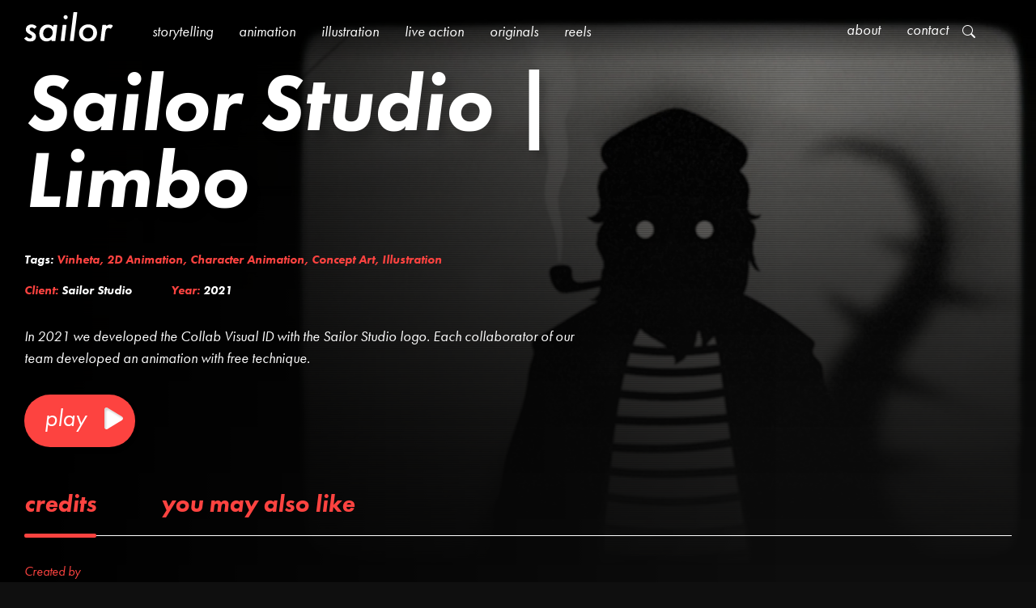

--- FILE ---
content_type: text/html; charset=UTF-8
request_url: https://sailor.studio/works/sailor-studio-limbo/
body_size: 8970
content:
<!doctype html>
<html lang="en-US">
  <head>
  <meta charset="utf-8">
  <meta http-equiv="x-ua-compatible" content="ie=edge">
  <meta name="viewport" content="width=device-width, initial-scale=1, shrink-to-fit=no">

  <link rel="stylesheet" href="https://use.typekit.net/rae0gxc.css">

  <title>Sailor Studio | Limbo &#8211; Sailor</title>
<meta name='robots' content='max-image-preview:large' />
<link rel="alternate" title="oEmbed (JSON)" type="application/json+oembed" href="https://sailor.studio/wp-json/oembed/1.0/embed?url=https%3A%2F%2Fsailor.studio%2Fworks%2Fsailor-studio-limbo%2F" />
<link rel="alternate" title="oEmbed (XML)" type="text/xml+oembed" href="https://sailor.studio/wp-json/oembed/1.0/embed?url=https%3A%2F%2Fsailor.studio%2Fworks%2Fsailor-studio-limbo%2F&#038;format=xml" />
<style id='wp-img-auto-sizes-contain-inline-css' type='text/css'>
img:is([sizes=auto i],[sizes^="auto," i]){contain-intrinsic-size:3000px 1500px}
/*# sourceURL=wp-img-auto-sizes-contain-inline-css */
</style>
<style id='wp-emoji-styles-inline-css' type='text/css'>

	img.wp-smiley, img.emoji {
		display: inline !important;
		border: none !important;
		box-shadow: none !important;
		height: 1em !important;
		width: 1em !important;
		margin: 0 0.07em !important;
		vertical-align: -0.1em !important;
		background: none !important;
		padding: 0 !important;
	}
/*# sourceURL=wp-emoji-styles-inline-css */
</style>
<style id='wp-block-library-inline-css' type='text/css'>
:root{--wp-block-synced-color:#7a00df;--wp-block-synced-color--rgb:122,0,223;--wp-bound-block-color:var(--wp-block-synced-color);--wp-editor-canvas-background:#ddd;--wp-admin-theme-color:#007cba;--wp-admin-theme-color--rgb:0,124,186;--wp-admin-theme-color-darker-10:#006ba1;--wp-admin-theme-color-darker-10--rgb:0,107,160.5;--wp-admin-theme-color-darker-20:#005a87;--wp-admin-theme-color-darker-20--rgb:0,90,135;--wp-admin-border-width-focus:2px}@media (min-resolution:192dpi){:root{--wp-admin-border-width-focus:1.5px}}.wp-element-button{cursor:pointer}:root .has-very-light-gray-background-color{background-color:#eee}:root .has-very-dark-gray-background-color{background-color:#313131}:root .has-very-light-gray-color{color:#eee}:root .has-very-dark-gray-color{color:#313131}:root .has-vivid-green-cyan-to-vivid-cyan-blue-gradient-background{background:linear-gradient(135deg,#00d084,#0693e3)}:root .has-purple-crush-gradient-background{background:linear-gradient(135deg,#34e2e4,#4721fb 50%,#ab1dfe)}:root .has-hazy-dawn-gradient-background{background:linear-gradient(135deg,#faaca8,#dad0ec)}:root .has-subdued-olive-gradient-background{background:linear-gradient(135deg,#fafae1,#67a671)}:root .has-atomic-cream-gradient-background{background:linear-gradient(135deg,#fdd79a,#004a59)}:root .has-nightshade-gradient-background{background:linear-gradient(135deg,#330968,#31cdcf)}:root .has-midnight-gradient-background{background:linear-gradient(135deg,#020381,#2874fc)}:root{--wp--preset--font-size--normal:16px;--wp--preset--font-size--huge:42px}.has-regular-font-size{font-size:1em}.has-larger-font-size{font-size:2.625em}.has-normal-font-size{font-size:var(--wp--preset--font-size--normal)}.has-huge-font-size{font-size:var(--wp--preset--font-size--huge)}.has-text-align-center{text-align:center}.has-text-align-left{text-align:left}.has-text-align-right{text-align:right}.has-fit-text{white-space:nowrap!important}#end-resizable-editor-section{display:none}.aligncenter{clear:both}.items-justified-left{justify-content:flex-start}.items-justified-center{justify-content:center}.items-justified-right{justify-content:flex-end}.items-justified-space-between{justify-content:space-between}.screen-reader-text{border:0;clip-path:inset(50%);height:1px;margin:-1px;overflow:hidden;padding:0;position:absolute;width:1px;word-wrap:normal!important}.screen-reader-text:focus{background-color:#ddd;clip-path:none;color:#444;display:block;font-size:1em;height:auto;left:5px;line-height:normal;padding:15px 23px 14px;text-decoration:none;top:5px;width:auto;z-index:100000}html :where(.has-border-color){border-style:solid}html :where([style*=border-top-color]){border-top-style:solid}html :where([style*=border-right-color]){border-right-style:solid}html :where([style*=border-bottom-color]){border-bottom-style:solid}html :where([style*=border-left-color]){border-left-style:solid}html :where([style*=border-width]){border-style:solid}html :where([style*=border-top-width]){border-top-style:solid}html :where([style*=border-right-width]){border-right-style:solid}html :where([style*=border-bottom-width]){border-bottom-style:solid}html :where([style*=border-left-width]){border-left-style:solid}html :where(img[class*=wp-image-]){height:auto;max-width:100%}:where(figure){margin:0 0 1em}html :where(.is-position-sticky){--wp-admin--admin-bar--position-offset:var(--wp-admin--admin-bar--height,0px)}@media screen and (max-width:600px){html :where(.is-position-sticky){--wp-admin--admin-bar--position-offset:0px}}
/*# sourceURL=/wp-includes/css/dist/block-library/common.min.css */
</style>
<link rel='stylesheet' id='sage/main.css-css' href='https://sailor.studio/wp-content/themes/sailor/dist/styles/main_b06da447.css?ver=v=1.1' type='text/css' media='all' />
<script type="text/javascript" src="https://sailor.studio/wp-includes/js/jquery/jquery.min.js?ver=3.7.1" id="jquery-core-js"></script>
<script type="text/javascript" src="https://sailor.studio/wp-includes/js/jquery/jquery-migrate.min.js?ver=3.4.1" id="jquery-migrate-js"></script>
<link rel="https://api.w.org/" href="https://sailor.studio/wp-json/" /><link rel="alternate" title="JSON" type="application/json" href="https://sailor.studio/wp-json/wp/v2/works/1622" /><link rel="EditURI" type="application/rsd+xml" title="RSD" href="https://sailor.studio/xmlrpc.php?rsd" />
<meta name="generator" content="WordPress 6.9" />
<link rel="canonical" href="https://sailor.studio/works/sailor-studio-limbo/" />
<link rel='shortlink' href='https://sailor.studio/?p=1622' />
<link rel="icon" href="https://sailor.studio/wp-content/uploads/2022/11/favicon-sailor.png" sizes="32x32" />
<link rel="icon" href="https://sailor.studio/wp-content/uploads/2022/11/favicon-sailor.png" sizes="192x192" />
<link rel="apple-touch-icon" href="https://sailor.studio/wp-content/uploads/2022/11/favicon-sailor.png" />
<meta name="msapplication-TileImage" content="https://sailor.studio/wp-content/uploads/2022/11/favicon-sailor.png" />

  <link rel="stylesheet" href="https://cdn.jsdelivr.net/npm/swiper@8/swiper-bundle.min.css"/>

  <script src="https://cdn.jsdelivr.net/npm/swiper@8/swiper-bundle.min.js"></script>

  <link rel="stylesheet" href="https://cdnjs.cloudflare.com/ajax/libs/ekko-lightbox/5.3.0/ekko-lightbox.css" integrity="sha512-Velp0ebMKjcd9RiCoaHhLXkR1sFoCCWXNp6w4zj1hfMifYB5441C+sKeBl/T/Ka6NjBiRfBBQRaQq65ekYz3UQ==" crossorigin="anonymous" referrerpolicy="no-referrer" />
  <script src="https://cdnjs.cloudflare.com/ajax/libs/ekko-lightbox/5.3.0/ekko-lightbox.min.js" integrity="sha512-Y2IiVZeaBwXG1wSV7f13plqlmFOx8MdjuHyYFVoYzhyRr3nH/NMDjTBSswijzADdNzMyWNetbLMfOpIPl6Cv9g==" crossorigin="anonymous" referrerpolicy="no-referrer"></script>

  <link rel="icon" href="https://cdn.myportfolio.com/5bad7cecc113bb30835f360c8a9baab6/9d68bc92-8eff-4b74-9d1c-0ab826cdaec4_carw_1x1x32.png?h=501c56916e7f90c59c4b67dc18928eeb" />
  <link rel="apple-touch-icon" href="https://cdn.myportfolio.com/5bad7cecc113bb30835f360c8a9baab6/4f1e884a-76e3-4ff0-a8bf-968184b403d4_carw_1x1x180.png?h=374e2e55f5cf5a1577525cdfb2488a0e" />

  <link rel="apple-touch-icon" sizes="180x180" href="https://sailor.studio/wp-content/themes/sailor/dist/images/apple-touch-icon_8c112d42.png">
  <link rel="icon" type="image/png" sizes="32x32" href="https://sailor.studio/wp-content/themes/sailor/dist/images/favicon-32x32_6eab4518.png">
  <link rel="icon" type="image/png" sizes="16x16" href="https://sailor.studio/wp-content/themes/sailor/dist/images/favicon-16x16_424809db.png">
  <link rel="manifest" href="https://sailor.studio/wp-content/themes/sailor/dist/images/site_053100cb.webmanifest">
</head>
  <body class="wp-singular works-template-default single single-works postid-1622 wp-theme-sailorresources sailor-studio-limbo app-data index-data singular-data single-data single-works-data single-works-sailor-studio-limbo-data">
        <header class="main-header navbar navbar-expand-lg">
  <div class="container-fluid">
    <div class="d-lg-flex w-100"> 

      <div class="brand d-inline-block">
        <a href="https://sailor.studio/">
          <img src="https://sailor.studio/wp-content/themes/sailor/dist/images/logo-sailor-white_e459471c.png" alt="Sailor">
        </a>
      </div>

      <button class="navbar-toggler ml-auto" type="button" data-toggle="collapse" data-target="#navbarNav"
        aria-controls="navbarNav" aria-expanded="false" aria-label="Toggle navigation">
        <span class="bi bi-list"></span>
      </button>

      <div class="collapse navbar-collapse" id="navbarNav">
        <nav class="nav-primary mr-auto nav-left">
          <ul class="nav">
            <li class="menu-item"><a href="https://sailor.studio//categories/storytelling">storytelling</a></li>
            <li class="menu-item"><a href="https://sailor.studio//categories/animation">animation</a></li>
            <li class="menu-item"><a href="https://sailor.studio//categories/illustration">illustration</a></li>
            <li class="menu-item"><a href="https://sailor.studio//categories/live-action">live action</a></li>
            <li class="menu-item"><a href="https://sailor.studio//categories/originals">originals</a></li>
            <li class="menu-item"><a href="https://sailor.studio//categories/reels">reels</a></li>
          </ul>
        </nav>

        <nav class="nav-primary ml-auto">
                      <div class="menu-main-menu-container"><ul id="menu-main-menu" class="nav"><li id="menu-item-40" class="menu-item menu-item-type-post_type menu-item-object-page menu-item-40"><a href="https://sailor.studio/about/">About</a></li>
<li id="menu-item-41" class="menu-item menu-item-type-post_type menu-item-object-page menu-item-41"><a href="https://sailor.studio/contact/">Contact</a></li>

        <li class='menu-item search'>
            <form action='https://sailor.studio'method='get'>
                <input type='search' name='s' id='search' class='search-box'
                value='' autocomplete=off/>

                <span class='search-button'>
                    <i class='bi bi-search'></i>
                </span>
            </form>
        </li></ul></div>
                  </nav>
      </div>
    </div>
  </div>
</header>

        
  
  <div class="single-banner">
  <section class="main-banner w-100">

    <div class="wrap-info w-100">
        <div class="container">

          <div class="col-lg-7 col-md-12">
            <h1 class="title">
              Sailor Studio | Limbo
            </h1>

            <div class="details">

              
              
                            <p>Tags:
                <span class="highlight">
                                      <a href="https://sailor.studio/tag/vinheta/">Vinheta</a>,                                      <a href="https://sailor.studio/tag/2d-animation/">2D Animation</a>,                                      <a href="https://sailor.studio/tag/character-animation/">Character Animation</a>,                                      <a href="https://sailor.studio/tag/concept-art/">Concept Art</a>,                                      <a href="https://sailor.studio/tag/illustration/">Illustration</a>                                  </span>
              </p>
              
              <div class="d-flex details-inline justify-content-center justify-content-lg-start">

                
                                  <p><span class="highlight"> Client:</span>
                    Sailor Studio
                  </p>
                
                                  <p><span class="highlight"> Year: </span>
                    2021
                  </p>
                
              </div>

              <div class="job-description">
                <p>In 2021 we developed the Collab Visual ID with the Sailor Studio logo. Each collaborator of our team developed an animation with free technique.</p>

              </div>

              
              <a href="https://vimeo.com/551726829" data-remote="https://player.vimeo.com/video/551726829"
                class="btn btn-play" data-toggle="lightbox" data-width="1280">
                <span> Play </span>
                <i >
                  <svg xmlns="http://www.w3.org/2000/svg" xmlns:xlink="http://www.w3.org/1999/xlink" width="23.203" height="26.519" viewBox="0 0 23.203 26.519"><defs><filter id="a"><feOffset dx="2" dy="3" input="SourceAlpha"/><feGaussianBlur stdDeviation="1" result="b"/><feFlood flood-opacity="0.161" result="c"/><feComposite operator="out" in="SourceGraphic" in2="b"/><feComposite operator="in" in="c"/><feComposite operator="in" in2="SourceGraphic"/></filter></defs><g data-type="innerShadowGroup"><path d="M21.981,11.121,3.75.342A2.472,2.472,0,0,0,0,2.481V24.033a2.484,2.484,0,0,0,3.75,2.139L21.981,15.4a2.483,2.483,0,0,0,0-4.278Z" transform="translate(0 -0.002)" fill="#fff"/><g transform="matrix(1, 0, 0, 1, 0, 0)" filter="url(#a)"><path d="M21.981,11.121,3.75.342A2.472,2.472,0,0,0,0,2.481V24.033a2.484,2.484,0,0,0,3.75,2.139L21.981,15.4a2.483,2.483,0,0,0,0-4.278Z" transform="translate(0 0)" fill="#fff"/></g></g></svg>
                </i>
              </a>

            </div>
          </div>

        </div>
        <div class="container">

          <div class="col-md-12">
            <ul class="nav nav-tabs tabs d-flex" role="tablist" id="jobTab">

 
  
    <li>
    <a id="credits-tab" data-toggle="tab" href="#credits" role="tab" aria-controls="credits" aria-selected="true">
      credits
    </a>
  </li>
  
    <li>
    <a id="also-like-tab" data-toggle="tab" href="#also-like" role="tab" aria-controls="also-like" aria-selected="true">
      you may also like
    </a>
  </li>
  
</ul>

<div class="tab-content" id="jobTabContent">

  
  
  
  
  
      <div class="tab-pane fade" id="credits" role="tabpanel" aria-labelledby="credits-tab">

    <div>
    <p> <span class="highlight"> Created by </span> <br>
      Teidy Nakao
    </p>
  </div>
  
</div>
  
  
      <div class="tab-pane fade" id="also-like" role="tabpanel"  aria-labelledby="also-like-tab">
  <div class="swiper swiperWorkTabs">
    <!-- Additional required wrapper -->
    <div class="swiper-wrapper">
              <div class="swiper-slide works-list">

          
          <div class="work-item">
  <a href="https://sailor.studio/works/sailor-studio-fast-forward/">
    <div class="overlay">
      <p class="name">Sailor Studio | Fast Forward</p>
    </div>

    <figure class="w-100">
      <img src="https://sailor.studio/wp-content/uploads/2023/05/Sailor-Studio-Fast-Forward_Thumb.jpg" alt="">
    </figure>
  </a>
</div>


        </div>
              <div class="swiper-slide works-list">

          
          <div class="work-item">
  <a href="https://sailor.studio/works/sailor-studio-the-kraken/">
    <div class="overlay">
      <p class="name">Sailor Studio | The Kraken</p>
    </div>

    <figure class="w-100">
      <img src="https://sailor.studio/wp-content/uploads/2023/05/Sailor-Studio-The-Kraken_Thumb.jpg" alt="">
    </figure>
  </a>
</div>


        </div>
              <div class="swiper-slide works-list">

          
          <div class="work-item">
  <a href="https://sailor.studio/works/sailor-studio-inside/">
    <div class="overlay">
      <p class="name">Sailor Studio | Inside</p>
    </div>

    <figure class="w-100">
      <img src="https://sailor.studio/wp-content/uploads/2023/05/Sailor-Studio-Inside_Thumb.jpg" alt="">
    </figure>
  </a>
</div>


        </div>
              <div class="swiper-slide works-list">

          
          <div class="work-item">
  <a href="https://sailor.studio/works/sailor-studio-deep-space/">
    <div class="overlay">
      <p class="name">Sailor Studio | Deep Space</p>
    </div>

    <figure class="w-100">
      <img src="https://sailor.studio/wp-content/uploads/2023/05/Sailor-Studio-Deep-Space_Thumb.jpg" alt="">
    </figure>
  </a>
</div>


        </div>
              <div class="swiper-slide works-list">

          
          <div class="work-item">
  <a href="https://sailor.studio/works/sailor-studio-feedback/">
    <div class="overlay">
      <p class="name">Sailor Studio | Feedback!</p>
    </div>

    <figure class="w-100">
      <img src="https://sailor.studio/wp-content/uploads/2023/05/Sailor-Studio-Feedback_Thumb.jpg" alt="">
    </figure>
  </a>
</div>


        </div>
          </div>

    <div class="swiper-button-next"></div>
    <div class="swiper-button-prev"></div>
  </div>
</div>
  
</div>

<script>


</script>

 <script>
  var swiper = new Swiper(".swiperWorkTabs", {
    slidesPerView: 1.2,
    spaceBetween: 15,
    pagination: {
      el: ".swiper-pagination",
      clickable: true,
    },
    navigation: {
      nextEl: ".swiper-button-next",
      prevEl: ".swiper-button-prev",
    },
    breakpoints: {
      // when window width is >= 320px
      320: {
        slidesPerView: 2.2,
        spaceBetween: 20
      },
      // when window width is >= 480px
      480: {
        slidesPerView: 3.2,
        spaceBetween: 30
      },
      // when window width is >= 640px
      991: {
        slidesPerView: 5.2,
        spaceBetween: 40
      }
    }
  });
</script>
          </div>
      </div>
    </div>

    <figure>
      
      <img src="https://sailor.studio/wp-content/uploads/2023/05/Sailor-Studio-Limbo_BG.jpg" alt="">
    </figure>

  </section>
</div>



    <div class="wrap-content">
      <div class="container-xl" role="document">
        <div class="content">
          <main class="main">
                 
            </main>
                  </div>
      </div>

      
            <footer style="margin-top: -15px;">

  <div class="content-info">
    <div class="container">
      <div class="col-md-11 offset-md-1 col-sm-12">
        <div class="row">

          <div class="item col-md-3">
            <h2 class="title">Sailor Studio</h2>
            <p>
              We are a creative studio that loves to explore the angry seas of creativity.
            </p>
          </div>

          <div class="item col-5 offset-1 col-md-2">
            <h2 class="title">Explore</h2>
            <ul>
              <li><a href="https://sailor.studio/about">about</a></li>
              <li><a href="https://sailor.studio/about#awards">awards</a></li>
            </ul>
          </div>

          <div class="item col-5 col-md-2 ">
            <h2 class="title">Look at this</h2>
            <ul>
              <li><a href="https://sailor.studio/categories/reels/">reels</a></li>
              <li><a href="https://sailor.studio/works">works</a></li>
            </ul>
          </div>

          <div class="item col-md-3 offset-md-1">
            <h2 class="title">Ahoy!</h2>
            <ul>
              <li><a href="https://sailor.studio/contact">contact</a></li>
            </ul>
            <p>Based in São Paulo and in all the seven seas</p>
          </div>

        </div>
      </div>
          </div>
  </div>

  <div class="social">
    <div class="container">
      <div class="col-md-12">
        <div class="text-center">
          <ul>
            <li><a href="https://vimeo.com/sailorstudio" target="_blank"><i class="bi bi-vimeo"></i></a></li>
            <li><a href="https://www.behance.net/sailorstudio_br" target="_blank"><i class="bi bi-behance"></i></a></li>
            <li><a href="https://www.instagram.com/sailor.studio/" target="_blank"><i class="bi bi-instagram"></i></a></li>
            <li><a href="https://www.linkedin.com/company/sailor-studio-br/" target="_blank"><i class="bi bi-linkedin"></i></a></li>
            <li><a href="https://www.facebook.com/SailorStudioBR" target="_blank"><i class="bi bi-facebook"></i></a></li>
          </ul>
        </div>
      </div>
    </div>
  </div>

  <div class="scroll-top">
    <a href="#top" class="">
      <i class="bi bi-caret-up-fill"></i>
    </a>
  </div>

  <div class="copyright">
    <p>© 2023 Sailor Studio • all rights reserved • made by <a href="http://iobee.com.br" target="_blank"><strong>iobee</strong></a></p>
  </div>

</footer>
      <script type="speculationrules">
{"prefetch":[{"source":"document","where":{"and":[{"href_matches":"/*"},{"not":{"href_matches":["/wp-*.php","/wp-admin/*","/wp-content/uploads/*","/wp-content/*","/wp-content/plugins/*","/wp-content/themes/sailor/resources/*","/*\\?(.+)"]}},{"not":{"selector_matches":"a[rel~=\"nofollow\"]"}},{"not":{"selector_matches":".no-prefetch, .no-prefetch a"}}]},"eagerness":"conservative"}]}
</script>
<style id='global-styles-inline-css' type='text/css'>
:root{--wp--preset--aspect-ratio--square: 1;--wp--preset--aspect-ratio--4-3: 4/3;--wp--preset--aspect-ratio--3-4: 3/4;--wp--preset--aspect-ratio--3-2: 3/2;--wp--preset--aspect-ratio--2-3: 2/3;--wp--preset--aspect-ratio--16-9: 16/9;--wp--preset--aspect-ratio--9-16: 9/16;--wp--preset--color--black: #000000;--wp--preset--color--cyan-bluish-gray: #abb8c3;--wp--preset--color--white: #ffffff;--wp--preset--color--pale-pink: #f78da7;--wp--preset--color--vivid-red: #cf2e2e;--wp--preset--color--luminous-vivid-orange: #ff6900;--wp--preset--color--luminous-vivid-amber: #fcb900;--wp--preset--color--light-green-cyan: #7bdcb5;--wp--preset--color--vivid-green-cyan: #00d084;--wp--preset--color--pale-cyan-blue: #8ed1fc;--wp--preset--color--vivid-cyan-blue: #0693e3;--wp--preset--color--vivid-purple: #9b51e0;--wp--preset--gradient--vivid-cyan-blue-to-vivid-purple: linear-gradient(135deg,rgb(6,147,227) 0%,rgb(155,81,224) 100%);--wp--preset--gradient--light-green-cyan-to-vivid-green-cyan: linear-gradient(135deg,rgb(122,220,180) 0%,rgb(0,208,130) 100%);--wp--preset--gradient--luminous-vivid-amber-to-luminous-vivid-orange: linear-gradient(135deg,rgb(252,185,0) 0%,rgb(255,105,0) 100%);--wp--preset--gradient--luminous-vivid-orange-to-vivid-red: linear-gradient(135deg,rgb(255,105,0) 0%,rgb(207,46,46) 100%);--wp--preset--gradient--very-light-gray-to-cyan-bluish-gray: linear-gradient(135deg,rgb(238,238,238) 0%,rgb(169,184,195) 100%);--wp--preset--gradient--cool-to-warm-spectrum: linear-gradient(135deg,rgb(74,234,220) 0%,rgb(151,120,209) 20%,rgb(207,42,186) 40%,rgb(238,44,130) 60%,rgb(251,105,98) 80%,rgb(254,248,76) 100%);--wp--preset--gradient--blush-light-purple: linear-gradient(135deg,rgb(255,206,236) 0%,rgb(152,150,240) 100%);--wp--preset--gradient--blush-bordeaux: linear-gradient(135deg,rgb(254,205,165) 0%,rgb(254,45,45) 50%,rgb(107,0,62) 100%);--wp--preset--gradient--luminous-dusk: linear-gradient(135deg,rgb(255,203,112) 0%,rgb(199,81,192) 50%,rgb(65,88,208) 100%);--wp--preset--gradient--pale-ocean: linear-gradient(135deg,rgb(255,245,203) 0%,rgb(182,227,212) 50%,rgb(51,167,181) 100%);--wp--preset--gradient--electric-grass: linear-gradient(135deg,rgb(202,248,128) 0%,rgb(113,206,126) 100%);--wp--preset--gradient--midnight: linear-gradient(135deg,rgb(2,3,129) 0%,rgb(40,116,252) 100%);--wp--preset--font-size--small: 13px;--wp--preset--font-size--medium: 20px;--wp--preset--font-size--large: 36px;--wp--preset--font-size--x-large: 42px;--wp--preset--spacing--20: 0.44rem;--wp--preset--spacing--30: 0.67rem;--wp--preset--spacing--40: 1rem;--wp--preset--spacing--50: 1.5rem;--wp--preset--spacing--60: 2.25rem;--wp--preset--spacing--70: 3.38rem;--wp--preset--spacing--80: 5.06rem;--wp--preset--shadow--natural: 6px 6px 9px rgba(0, 0, 0, 0.2);--wp--preset--shadow--deep: 12px 12px 50px rgba(0, 0, 0, 0.4);--wp--preset--shadow--sharp: 6px 6px 0px rgba(0, 0, 0, 0.2);--wp--preset--shadow--outlined: 6px 6px 0px -3px rgb(255, 255, 255), 6px 6px rgb(0, 0, 0);--wp--preset--shadow--crisp: 6px 6px 0px rgb(0, 0, 0);}:where(body) { margin: 0; }.wp-site-blocks > .alignleft { float: left; margin-right: 2em; }.wp-site-blocks > .alignright { float: right; margin-left: 2em; }.wp-site-blocks > .aligncenter { justify-content: center; margin-left: auto; margin-right: auto; }:where(.is-layout-flex){gap: 0.5em;}:where(.is-layout-grid){gap: 0.5em;}.is-layout-flow > .alignleft{float: left;margin-inline-start: 0;margin-inline-end: 2em;}.is-layout-flow > .alignright{float: right;margin-inline-start: 2em;margin-inline-end: 0;}.is-layout-flow > .aligncenter{margin-left: auto !important;margin-right: auto !important;}.is-layout-constrained > .alignleft{float: left;margin-inline-start: 0;margin-inline-end: 2em;}.is-layout-constrained > .alignright{float: right;margin-inline-start: 2em;margin-inline-end: 0;}.is-layout-constrained > .aligncenter{margin-left: auto !important;margin-right: auto !important;}.is-layout-constrained > :where(:not(.alignleft):not(.alignright):not(.alignfull)){margin-left: auto !important;margin-right: auto !important;}body .is-layout-flex{display: flex;}.is-layout-flex{flex-wrap: wrap;align-items: center;}.is-layout-flex > :is(*, div){margin: 0;}body .is-layout-grid{display: grid;}.is-layout-grid > :is(*, div){margin: 0;}body{padding-top: 0px;padding-right: 0px;padding-bottom: 0px;padding-left: 0px;}a:where(:not(.wp-element-button)){text-decoration: underline;}:root :where(.wp-element-button, .wp-block-button__link){background-color: #32373c;border-width: 0;color: #fff;font-family: inherit;font-size: inherit;font-style: inherit;font-weight: inherit;letter-spacing: inherit;line-height: inherit;padding-top: calc(0.667em + 2px);padding-right: calc(1.333em + 2px);padding-bottom: calc(0.667em + 2px);padding-left: calc(1.333em + 2px);text-decoration: none;text-transform: inherit;}.has-black-color{color: var(--wp--preset--color--black) !important;}.has-cyan-bluish-gray-color{color: var(--wp--preset--color--cyan-bluish-gray) !important;}.has-white-color{color: var(--wp--preset--color--white) !important;}.has-pale-pink-color{color: var(--wp--preset--color--pale-pink) !important;}.has-vivid-red-color{color: var(--wp--preset--color--vivid-red) !important;}.has-luminous-vivid-orange-color{color: var(--wp--preset--color--luminous-vivid-orange) !important;}.has-luminous-vivid-amber-color{color: var(--wp--preset--color--luminous-vivid-amber) !important;}.has-light-green-cyan-color{color: var(--wp--preset--color--light-green-cyan) !important;}.has-vivid-green-cyan-color{color: var(--wp--preset--color--vivid-green-cyan) !important;}.has-pale-cyan-blue-color{color: var(--wp--preset--color--pale-cyan-blue) !important;}.has-vivid-cyan-blue-color{color: var(--wp--preset--color--vivid-cyan-blue) !important;}.has-vivid-purple-color{color: var(--wp--preset--color--vivid-purple) !important;}.has-black-background-color{background-color: var(--wp--preset--color--black) !important;}.has-cyan-bluish-gray-background-color{background-color: var(--wp--preset--color--cyan-bluish-gray) !important;}.has-white-background-color{background-color: var(--wp--preset--color--white) !important;}.has-pale-pink-background-color{background-color: var(--wp--preset--color--pale-pink) !important;}.has-vivid-red-background-color{background-color: var(--wp--preset--color--vivid-red) !important;}.has-luminous-vivid-orange-background-color{background-color: var(--wp--preset--color--luminous-vivid-orange) !important;}.has-luminous-vivid-amber-background-color{background-color: var(--wp--preset--color--luminous-vivid-amber) !important;}.has-light-green-cyan-background-color{background-color: var(--wp--preset--color--light-green-cyan) !important;}.has-vivid-green-cyan-background-color{background-color: var(--wp--preset--color--vivid-green-cyan) !important;}.has-pale-cyan-blue-background-color{background-color: var(--wp--preset--color--pale-cyan-blue) !important;}.has-vivid-cyan-blue-background-color{background-color: var(--wp--preset--color--vivid-cyan-blue) !important;}.has-vivid-purple-background-color{background-color: var(--wp--preset--color--vivid-purple) !important;}.has-black-border-color{border-color: var(--wp--preset--color--black) !important;}.has-cyan-bluish-gray-border-color{border-color: var(--wp--preset--color--cyan-bluish-gray) !important;}.has-white-border-color{border-color: var(--wp--preset--color--white) !important;}.has-pale-pink-border-color{border-color: var(--wp--preset--color--pale-pink) !important;}.has-vivid-red-border-color{border-color: var(--wp--preset--color--vivid-red) !important;}.has-luminous-vivid-orange-border-color{border-color: var(--wp--preset--color--luminous-vivid-orange) !important;}.has-luminous-vivid-amber-border-color{border-color: var(--wp--preset--color--luminous-vivid-amber) !important;}.has-light-green-cyan-border-color{border-color: var(--wp--preset--color--light-green-cyan) !important;}.has-vivid-green-cyan-border-color{border-color: var(--wp--preset--color--vivid-green-cyan) !important;}.has-pale-cyan-blue-border-color{border-color: var(--wp--preset--color--pale-cyan-blue) !important;}.has-vivid-cyan-blue-border-color{border-color: var(--wp--preset--color--vivid-cyan-blue) !important;}.has-vivid-purple-border-color{border-color: var(--wp--preset--color--vivid-purple) !important;}.has-vivid-cyan-blue-to-vivid-purple-gradient-background{background: var(--wp--preset--gradient--vivid-cyan-blue-to-vivid-purple) !important;}.has-light-green-cyan-to-vivid-green-cyan-gradient-background{background: var(--wp--preset--gradient--light-green-cyan-to-vivid-green-cyan) !important;}.has-luminous-vivid-amber-to-luminous-vivid-orange-gradient-background{background: var(--wp--preset--gradient--luminous-vivid-amber-to-luminous-vivid-orange) !important;}.has-luminous-vivid-orange-to-vivid-red-gradient-background{background: var(--wp--preset--gradient--luminous-vivid-orange-to-vivid-red) !important;}.has-very-light-gray-to-cyan-bluish-gray-gradient-background{background: var(--wp--preset--gradient--very-light-gray-to-cyan-bluish-gray) !important;}.has-cool-to-warm-spectrum-gradient-background{background: var(--wp--preset--gradient--cool-to-warm-spectrum) !important;}.has-blush-light-purple-gradient-background{background: var(--wp--preset--gradient--blush-light-purple) !important;}.has-blush-bordeaux-gradient-background{background: var(--wp--preset--gradient--blush-bordeaux) !important;}.has-luminous-dusk-gradient-background{background: var(--wp--preset--gradient--luminous-dusk) !important;}.has-pale-ocean-gradient-background{background: var(--wp--preset--gradient--pale-ocean) !important;}.has-electric-grass-gradient-background{background: var(--wp--preset--gradient--electric-grass) !important;}.has-midnight-gradient-background{background: var(--wp--preset--gradient--midnight) !important;}.has-small-font-size{font-size: var(--wp--preset--font-size--small) !important;}.has-medium-font-size{font-size: var(--wp--preset--font-size--medium) !important;}.has-large-font-size{font-size: var(--wp--preset--font-size--large) !important;}.has-x-large-font-size{font-size: var(--wp--preset--font-size--x-large) !important;}
/*# sourceURL=global-styles-inline-css */
</style>
<script type="text/javascript" src="https://sailor.studio/wp-content/themes/sailor/dist/scripts/main_b06da447.js?ver=v=1.1" id="sage/main.js-js"></script>
<script id="wp-emoji-settings" type="application/json">
{"baseUrl":"https://s.w.org/images/core/emoji/17.0.2/72x72/","ext":".png","svgUrl":"https://s.w.org/images/core/emoji/17.0.2/svg/","svgExt":".svg","source":{"concatemoji":"https://sailor.studio/wp-includes/js/wp-emoji-release.min.js?ver=6.9"}}
</script>
<script type="module">
/* <![CDATA[ */
/*! This file is auto-generated */
const a=JSON.parse(document.getElementById("wp-emoji-settings").textContent),o=(window._wpemojiSettings=a,"wpEmojiSettingsSupports"),s=["flag","emoji"];function i(e){try{var t={supportTests:e,timestamp:(new Date).valueOf()};sessionStorage.setItem(o,JSON.stringify(t))}catch(e){}}function c(e,t,n){e.clearRect(0,0,e.canvas.width,e.canvas.height),e.fillText(t,0,0);t=new Uint32Array(e.getImageData(0,0,e.canvas.width,e.canvas.height).data);e.clearRect(0,0,e.canvas.width,e.canvas.height),e.fillText(n,0,0);const a=new Uint32Array(e.getImageData(0,0,e.canvas.width,e.canvas.height).data);return t.every((e,t)=>e===a[t])}function p(e,t){e.clearRect(0,0,e.canvas.width,e.canvas.height),e.fillText(t,0,0);var n=e.getImageData(16,16,1,1);for(let e=0;e<n.data.length;e++)if(0!==n.data[e])return!1;return!0}function u(e,t,n,a){switch(t){case"flag":return n(e,"\ud83c\udff3\ufe0f\u200d\u26a7\ufe0f","\ud83c\udff3\ufe0f\u200b\u26a7\ufe0f")?!1:!n(e,"\ud83c\udde8\ud83c\uddf6","\ud83c\udde8\u200b\ud83c\uddf6")&&!n(e,"\ud83c\udff4\udb40\udc67\udb40\udc62\udb40\udc65\udb40\udc6e\udb40\udc67\udb40\udc7f","\ud83c\udff4\u200b\udb40\udc67\u200b\udb40\udc62\u200b\udb40\udc65\u200b\udb40\udc6e\u200b\udb40\udc67\u200b\udb40\udc7f");case"emoji":return!a(e,"\ud83e\u1fac8")}return!1}function f(e,t,n,a){let r;const o=(r="undefined"!=typeof WorkerGlobalScope&&self instanceof WorkerGlobalScope?new OffscreenCanvas(300,150):document.createElement("canvas")).getContext("2d",{willReadFrequently:!0}),s=(o.textBaseline="top",o.font="600 32px Arial",{});return e.forEach(e=>{s[e]=t(o,e,n,a)}),s}function r(e){var t=document.createElement("script");t.src=e,t.defer=!0,document.head.appendChild(t)}a.supports={everything:!0,everythingExceptFlag:!0},new Promise(t=>{let n=function(){try{var e=JSON.parse(sessionStorage.getItem(o));if("object"==typeof e&&"number"==typeof e.timestamp&&(new Date).valueOf()<e.timestamp+604800&&"object"==typeof e.supportTests)return e.supportTests}catch(e){}return null}();if(!n){if("undefined"!=typeof Worker&&"undefined"!=typeof OffscreenCanvas&&"undefined"!=typeof URL&&URL.createObjectURL&&"undefined"!=typeof Blob)try{var e="postMessage("+f.toString()+"("+[JSON.stringify(s),u.toString(),c.toString(),p.toString()].join(",")+"));",a=new Blob([e],{type:"text/javascript"});const r=new Worker(URL.createObjectURL(a),{name:"wpTestEmojiSupports"});return void(r.onmessage=e=>{i(n=e.data),r.terminate(),t(n)})}catch(e){}i(n=f(s,u,c,p))}t(n)}).then(e=>{for(const n in e)a.supports[n]=e[n],a.supports.everything=a.supports.everything&&a.supports[n],"flag"!==n&&(a.supports.everythingExceptFlag=a.supports.everythingExceptFlag&&a.supports[n]);var t;a.supports.everythingExceptFlag=a.supports.everythingExceptFlag&&!a.supports.flag,a.supports.everything||((t=a.source||{}).concatemoji?r(t.concatemoji):t.wpemoji&&t.twemoji&&(r(t.twemoji),r(t.wpemoji)))});
//# sourceURL=https://sailor.studio/wp-includes/js/wp-emoji-loader.min.js
/* ]]> */
</script>

    </div>
  </body>
</html>

<!-- Dynamic page generated in 0.063 seconds. -->
<!-- Cached page generated by WP-Super-Cache on 2026-02-03 10:38:59 -->

<!-- super cache -->